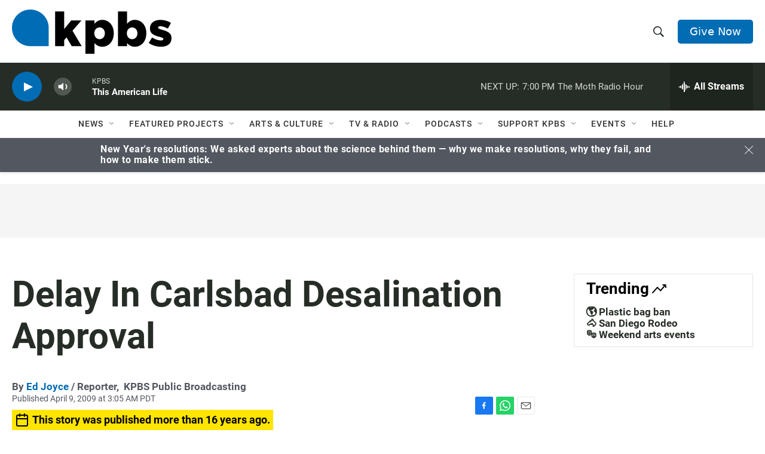

--- FILE ---
content_type: text/html; charset=utf-8
request_url: https://www.google.com/recaptcha/api2/anchor?ar=1&k=6LdRF8EbAAAAAGBCqO-5QNT28BvYzHDqkcBs-hO7&co=aHR0cHM6Ly93d3cua3Bicy5vcmc6NDQz&hl=en&v=PoyoqOPhxBO7pBk68S4YbpHZ&size=invisible&anchor-ms=20000&execute-ms=30000&cb=l20q9ch4zvpj
body_size: 48677
content:
<!DOCTYPE HTML><html dir="ltr" lang="en"><head><meta http-equiv="Content-Type" content="text/html; charset=UTF-8">
<meta http-equiv="X-UA-Compatible" content="IE=edge">
<title>reCAPTCHA</title>
<style type="text/css">
/* cyrillic-ext */
@font-face {
  font-family: 'Roboto';
  font-style: normal;
  font-weight: 400;
  font-stretch: 100%;
  src: url(//fonts.gstatic.com/s/roboto/v48/KFO7CnqEu92Fr1ME7kSn66aGLdTylUAMa3GUBHMdazTgWw.woff2) format('woff2');
  unicode-range: U+0460-052F, U+1C80-1C8A, U+20B4, U+2DE0-2DFF, U+A640-A69F, U+FE2E-FE2F;
}
/* cyrillic */
@font-face {
  font-family: 'Roboto';
  font-style: normal;
  font-weight: 400;
  font-stretch: 100%;
  src: url(//fonts.gstatic.com/s/roboto/v48/KFO7CnqEu92Fr1ME7kSn66aGLdTylUAMa3iUBHMdazTgWw.woff2) format('woff2');
  unicode-range: U+0301, U+0400-045F, U+0490-0491, U+04B0-04B1, U+2116;
}
/* greek-ext */
@font-face {
  font-family: 'Roboto';
  font-style: normal;
  font-weight: 400;
  font-stretch: 100%;
  src: url(//fonts.gstatic.com/s/roboto/v48/KFO7CnqEu92Fr1ME7kSn66aGLdTylUAMa3CUBHMdazTgWw.woff2) format('woff2');
  unicode-range: U+1F00-1FFF;
}
/* greek */
@font-face {
  font-family: 'Roboto';
  font-style: normal;
  font-weight: 400;
  font-stretch: 100%;
  src: url(//fonts.gstatic.com/s/roboto/v48/KFO7CnqEu92Fr1ME7kSn66aGLdTylUAMa3-UBHMdazTgWw.woff2) format('woff2');
  unicode-range: U+0370-0377, U+037A-037F, U+0384-038A, U+038C, U+038E-03A1, U+03A3-03FF;
}
/* math */
@font-face {
  font-family: 'Roboto';
  font-style: normal;
  font-weight: 400;
  font-stretch: 100%;
  src: url(//fonts.gstatic.com/s/roboto/v48/KFO7CnqEu92Fr1ME7kSn66aGLdTylUAMawCUBHMdazTgWw.woff2) format('woff2');
  unicode-range: U+0302-0303, U+0305, U+0307-0308, U+0310, U+0312, U+0315, U+031A, U+0326-0327, U+032C, U+032F-0330, U+0332-0333, U+0338, U+033A, U+0346, U+034D, U+0391-03A1, U+03A3-03A9, U+03B1-03C9, U+03D1, U+03D5-03D6, U+03F0-03F1, U+03F4-03F5, U+2016-2017, U+2034-2038, U+203C, U+2040, U+2043, U+2047, U+2050, U+2057, U+205F, U+2070-2071, U+2074-208E, U+2090-209C, U+20D0-20DC, U+20E1, U+20E5-20EF, U+2100-2112, U+2114-2115, U+2117-2121, U+2123-214F, U+2190, U+2192, U+2194-21AE, U+21B0-21E5, U+21F1-21F2, U+21F4-2211, U+2213-2214, U+2216-22FF, U+2308-230B, U+2310, U+2319, U+231C-2321, U+2336-237A, U+237C, U+2395, U+239B-23B7, U+23D0, U+23DC-23E1, U+2474-2475, U+25AF, U+25B3, U+25B7, U+25BD, U+25C1, U+25CA, U+25CC, U+25FB, U+266D-266F, U+27C0-27FF, U+2900-2AFF, U+2B0E-2B11, U+2B30-2B4C, U+2BFE, U+3030, U+FF5B, U+FF5D, U+1D400-1D7FF, U+1EE00-1EEFF;
}
/* symbols */
@font-face {
  font-family: 'Roboto';
  font-style: normal;
  font-weight: 400;
  font-stretch: 100%;
  src: url(//fonts.gstatic.com/s/roboto/v48/KFO7CnqEu92Fr1ME7kSn66aGLdTylUAMaxKUBHMdazTgWw.woff2) format('woff2');
  unicode-range: U+0001-000C, U+000E-001F, U+007F-009F, U+20DD-20E0, U+20E2-20E4, U+2150-218F, U+2190, U+2192, U+2194-2199, U+21AF, U+21E6-21F0, U+21F3, U+2218-2219, U+2299, U+22C4-22C6, U+2300-243F, U+2440-244A, U+2460-24FF, U+25A0-27BF, U+2800-28FF, U+2921-2922, U+2981, U+29BF, U+29EB, U+2B00-2BFF, U+4DC0-4DFF, U+FFF9-FFFB, U+10140-1018E, U+10190-1019C, U+101A0, U+101D0-101FD, U+102E0-102FB, U+10E60-10E7E, U+1D2C0-1D2D3, U+1D2E0-1D37F, U+1F000-1F0FF, U+1F100-1F1AD, U+1F1E6-1F1FF, U+1F30D-1F30F, U+1F315, U+1F31C, U+1F31E, U+1F320-1F32C, U+1F336, U+1F378, U+1F37D, U+1F382, U+1F393-1F39F, U+1F3A7-1F3A8, U+1F3AC-1F3AF, U+1F3C2, U+1F3C4-1F3C6, U+1F3CA-1F3CE, U+1F3D4-1F3E0, U+1F3ED, U+1F3F1-1F3F3, U+1F3F5-1F3F7, U+1F408, U+1F415, U+1F41F, U+1F426, U+1F43F, U+1F441-1F442, U+1F444, U+1F446-1F449, U+1F44C-1F44E, U+1F453, U+1F46A, U+1F47D, U+1F4A3, U+1F4B0, U+1F4B3, U+1F4B9, U+1F4BB, U+1F4BF, U+1F4C8-1F4CB, U+1F4D6, U+1F4DA, U+1F4DF, U+1F4E3-1F4E6, U+1F4EA-1F4ED, U+1F4F7, U+1F4F9-1F4FB, U+1F4FD-1F4FE, U+1F503, U+1F507-1F50B, U+1F50D, U+1F512-1F513, U+1F53E-1F54A, U+1F54F-1F5FA, U+1F610, U+1F650-1F67F, U+1F687, U+1F68D, U+1F691, U+1F694, U+1F698, U+1F6AD, U+1F6B2, U+1F6B9-1F6BA, U+1F6BC, U+1F6C6-1F6CF, U+1F6D3-1F6D7, U+1F6E0-1F6EA, U+1F6F0-1F6F3, U+1F6F7-1F6FC, U+1F700-1F7FF, U+1F800-1F80B, U+1F810-1F847, U+1F850-1F859, U+1F860-1F887, U+1F890-1F8AD, U+1F8B0-1F8BB, U+1F8C0-1F8C1, U+1F900-1F90B, U+1F93B, U+1F946, U+1F984, U+1F996, U+1F9E9, U+1FA00-1FA6F, U+1FA70-1FA7C, U+1FA80-1FA89, U+1FA8F-1FAC6, U+1FACE-1FADC, U+1FADF-1FAE9, U+1FAF0-1FAF8, U+1FB00-1FBFF;
}
/* vietnamese */
@font-face {
  font-family: 'Roboto';
  font-style: normal;
  font-weight: 400;
  font-stretch: 100%;
  src: url(//fonts.gstatic.com/s/roboto/v48/KFO7CnqEu92Fr1ME7kSn66aGLdTylUAMa3OUBHMdazTgWw.woff2) format('woff2');
  unicode-range: U+0102-0103, U+0110-0111, U+0128-0129, U+0168-0169, U+01A0-01A1, U+01AF-01B0, U+0300-0301, U+0303-0304, U+0308-0309, U+0323, U+0329, U+1EA0-1EF9, U+20AB;
}
/* latin-ext */
@font-face {
  font-family: 'Roboto';
  font-style: normal;
  font-weight: 400;
  font-stretch: 100%;
  src: url(//fonts.gstatic.com/s/roboto/v48/KFO7CnqEu92Fr1ME7kSn66aGLdTylUAMa3KUBHMdazTgWw.woff2) format('woff2');
  unicode-range: U+0100-02BA, U+02BD-02C5, U+02C7-02CC, U+02CE-02D7, U+02DD-02FF, U+0304, U+0308, U+0329, U+1D00-1DBF, U+1E00-1E9F, U+1EF2-1EFF, U+2020, U+20A0-20AB, U+20AD-20C0, U+2113, U+2C60-2C7F, U+A720-A7FF;
}
/* latin */
@font-face {
  font-family: 'Roboto';
  font-style: normal;
  font-weight: 400;
  font-stretch: 100%;
  src: url(//fonts.gstatic.com/s/roboto/v48/KFO7CnqEu92Fr1ME7kSn66aGLdTylUAMa3yUBHMdazQ.woff2) format('woff2');
  unicode-range: U+0000-00FF, U+0131, U+0152-0153, U+02BB-02BC, U+02C6, U+02DA, U+02DC, U+0304, U+0308, U+0329, U+2000-206F, U+20AC, U+2122, U+2191, U+2193, U+2212, U+2215, U+FEFF, U+FFFD;
}
/* cyrillic-ext */
@font-face {
  font-family: 'Roboto';
  font-style: normal;
  font-weight: 500;
  font-stretch: 100%;
  src: url(//fonts.gstatic.com/s/roboto/v48/KFO7CnqEu92Fr1ME7kSn66aGLdTylUAMa3GUBHMdazTgWw.woff2) format('woff2');
  unicode-range: U+0460-052F, U+1C80-1C8A, U+20B4, U+2DE0-2DFF, U+A640-A69F, U+FE2E-FE2F;
}
/* cyrillic */
@font-face {
  font-family: 'Roboto';
  font-style: normal;
  font-weight: 500;
  font-stretch: 100%;
  src: url(//fonts.gstatic.com/s/roboto/v48/KFO7CnqEu92Fr1ME7kSn66aGLdTylUAMa3iUBHMdazTgWw.woff2) format('woff2');
  unicode-range: U+0301, U+0400-045F, U+0490-0491, U+04B0-04B1, U+2116;
}
/* greek-ext */
@font-face {
  font-family: 'Roboto';
  font-style: normal;
  font-weight: 500;
  font-stretch: 100%;
  src: url(//fonts.gstatic.com/s/roboto/v48/KFO7CnqEu92Fr1ME7kSn66aGLdTylUAMa3CUBHMdazTgWw.woff2) format('woff2');
  unicode-range: U+1F00-1FFF;
}
/* greek */
@font-face {
  font-family: 'Roboto';
  font-style: normal;
  font-weight: 500;
  font-stretch: 100%;
  src: url(//fonts.gstatic.com/s/roboto/v48/KFO7CnqEu92Fr1ME7kSn66aGLdTylUAMa3-UBHMdazTgWw.woff2) format('woff2');
  unicode-range: U+0370-0377, U+037A-037F, U+0384-038A, U+038C, U+038E-03A1, U+03A3-03FF;
}
/* math */
@font-face {
  font-family: 'Roboto';
  font-style: normal;
  font-weight: 500;
  font-stretch: 100%;
  src: url(//fonts.gstatic.com/s/roboto/v48/KFO7CnqEu92Fr1ME7kSn66aGLdTylUAMawCUBHMdazTgWw.woff2) format('woff2');
  unicode-range: U+0302-0303, U+0305, U+0307-0308, U+0310, U+0312, U+0315, U+031A, U+0326-0327, U+032C, U+032F-0330, U+0332-0333, U+0338, U+033A, U+0346, U+034D, U+0391-03A1, U+03A3-03A9, U+03B1-03C9, U+03D1, U+03D5-03D6, U+03F0-03F1, U+03F4-03F5, U+2016-2017, U+2034-2038, U+203C, U+2040, U+2043, U+2047, U+2050, U+2057, U+205F, U+2070-2071, U+2074-208E, U+2090-209C, U+20D0-20DC, U+20E1, U+20E5-20EF, U+2100-2112, U+2114-2115, U+2117-2121, U+2123-214F, U+2190, U+2192, U+2194-21AE, U+21B0-21E5, U+21F1-21F2, U+21F4-2211, U+2213-2214, U+2216-22FF, U+2308-230B, U+2310, U+2319, U+231C-2321, U+2336-237A, U+237C, U+2395, U+239B-23B7, U+23D0, U+23DC-23E1, U+2474-2475, U+25AF, U+25B3, U+25B7, U+25BD, U+25C1, U+25CA, U+25CC, U+25FB, U+266D-266F, U+27C0-27FF, U+2900-2AFF, U+2B0E-2B11, U+2B30-2B4C, U+2BFE, U+3030, U+FF5B, U+FF5D, U+1D400-1D7FF, U+1EE00-1EEFF;
}
/* symbols */
@font-face {
  font-family: 'Roboto';
  font-style: normal;
  font-weight: 500;
  font-stretch: 100%;
  src: url(//fonts.gstatic.com/s/roboto/v48/KFO7CnqEu92Fr1ME7kSn66aGLdTylUAMaxKUBHMdazTgWw.woff2) format('woff2');
  unicode-range: U+0001-000C, U+000E-001F, U+007F-009F, U+20DD-20E0, U+20E2-20E4, U+2150-218F, U+2190, U+2192, U+2194-2199, U+21AF, U+21E6-21F0, U+21F3, U+2218-2219, U+2299, U+22C4-22C6, U+2300-243F, U+2440-244A, U+2460-24FF, U+25A0-27BF, U+2800-28FF, U+2921-2922, U+2981, U+29BF, U+29EB, U+2B00-2BFF, U+4DC0-4DFF, U+FFF9-FFFB, U+10140-1018E, U+10190-1019C, U+101A0, U+101D0-101FD, U+102E0-102FB, U+10E60-10E7E, U+1D2C0-1D2D3, U+1D2E0-1D37F, U+1F000-1F0FF, U+1F100-1F1AD, U+1F1E6-1F1FF, U+1F30D-1F30F, U+1F315, U+1F31C, U+1F31E, U+1F320-1F32C, U+1F336, U+1F378, U+1F37D, U+1F382, U+1F393-1F39F, U+1F3A7-1F3A8, U+1F3AC-1F3AF, U+1F3C2, U+1F3C4-1F3C6, U+1F3CA-1F3CE, U+1F3D4-1F3E0, U+1F3ED, U+1F3F1-1F3F3, U+1F3F5-1F3F7, U+1F408, U+1F415, U+1F41F, U+1F426, U+1F43F, U+1F441-1F442, U+1F444, U+1F446-1F449, U+1F44C-1F44E, U+1F453, U+1F46A, U+1F47D, U+1F4A3, U+1F4B0, U+1F4B3, U+1F4B9, U+1F4BB, U+1F4BF, U+1F4C8-1F4CB, U+1F4D6, U+1F4DA, U+1F4DF, U+1F4E3-1F4E6, U+1F4EA-1F4ED, U+1F4F7, U+1F4F9-1F4FB, U+1F4FD-1F4FE, U+1F503, U+1F507-1F50B, U+1F50D, U+1F512-1F513, U+1F53E-1F54A, U+1F54F-1F5FA, U+1F610, U+1F650-1F67F, U+1F687, U+1F68D, U+1F691, U+1F694, U+1F698, U+1F6AD, U+1F6B2, U+1F6B9-1F6BA, U+1F6BC, U+1F6C6-1F6CF, U+1F6D3-1F6D7, U+1F6E0-1F6EA, U+1F6F0-1F6F3, U+1F6F7-1F6FC, U+1F700-1F7FF, U+1F800-1F80B, U+1F810-1F847, U+1F850-1F859, U+1F860-1F887, U+1F890-1F8AD, U+1F8B0-1F8BB, U+1F8C0-1F8C1, U+1F900-1F90B, U+1F93B, U+1F946, U+1F984, U+1F996, U+1F9E9, U+1FA00-1FA6F, U+1FA70-1FA7C, U+1FA80-1FA89, U+1FA8F-1FAC6, U+1FACE-1FADC, U+1FADF-1FAE9, U+1FAF0-1FAF8, U+1FB00-1FBFF;
}
/* vietnamese */
@font-face {
  font-family: 'Roboto';
  font-style: normal;
  font-weight: 500;
  font-stretch: 100%;
  src: url(//fonts.gstatic.com/s/roboto/v48/KFO7CnqEu92Fr1ME7kSn66aGLdTylUAMa3OUBHMdazTgWw.woff2) format('woff2');
  unicode-range: U+0102-0103, U+0110-0111, U+0128-0129, U+0168-0169, U+01A0-01A1, U+01AF-01B0, U+0300-0301, U+0303-0304, U+0308-0309, U+0323, U+0329, U+1EA0-1EF9, U+20AB;
}
/* latin-ext */
@font-face {
  font-family: 'Roboto';
  font-style: normal;
  font-weight: 500;
  font-stretch: 100%;
  src: url(//fonts.gstatic.com/s/roboto/v48/KFO7CnqEu92Fr1ME7kSn66aGLdTylUAMa3KUBHMdazTgWw.woff2) format('woff2');
  unicode-range: U+0100-02BA, U+02BD-02C5, U+02C7-02CC, U+02CE-02D7, U+02DD-02FF, U+0304, U+0308, U+0329, U+1D00-1DBF, U+1E00-1E9F, U+1EF2-1EFF, U+2020, U+20A0-20AB, U+20AD-20C0, U+2113, U+2C60-2C7F, U+A720-A7FF;
}
/* latin */
@font-face {
  font-family: 'Roboto';
  font-style: normal;
  font-weight: 500;
  font-stretch: 100%;
  src: url(//fonts.gstatic.com/s/roboto/v48/KFO7CnqEu92Fr1ME7kSn66aGLdTylUAMa3yUBHMdazQ.woff2) format('woff2');
  unicode-range: U+0000-00FF, U+0131, U+0152-0153, U+02BB-02BC, U+02C6, U+02DA, U+02DC, U+0304, U+0308, U+0329, U+2000-206F, U+20AC, U+2122, U+2191, U+2193, U+2212, U+2215, U+FEFF, U+FFFD;
}
/* cyrillic-ext */
@font-face {
  font-family: 'Roboto';
  font-style: normal;
  font-weight: 900;
  font-stretch: 100%;
  src: url(//fonts.gstatic.com/s/roboto/v48/KFO7CnqEu92Fr1ME7kSn66aGLdTylUAMa3GUBHMdazTgWw.woff2) format('woff2');
  unicode-range: U+0460-052F, U+1C80-1C8A, U+20B4, U+2DE0-2DFF, U+A640-A69F, U+FE2E-FE2F;
}
/* cyrillic */
@font-face {
  font-family: 'Roboto';
  font-style: normal;
  font-weight: 900;
  font-stretch: 100%;
  src: url(//fonts.gstatic.com/s/roboto/v48/KFO7CnqEu92Fr1ME7kSn66aGLdTylUAMa3iUBHMdazTgWw.woff2) format('woff2');
  unicode-range: U+0301, U+0400-045F, U+0490-0491, U+04B0-04B1, U+2116;
}
/* greek-ext */
@font-face {
  font-family: 'Roboto';
  font-style: normal;
  font-weight: 900;
  font-stretch: 100%;
  src: url(//fonts.gstatic.com/s/roboto/v48/KFO7CnqEu92Fr1ME7kSn66aGLdTylUAMa3CUBHMdazTgWw.woff2) format('woff2');
  unicode-range: U+1F00-1FFF;
}
/* greek */
@font-face {
  font-family: 'Roboto';
  font-style: normal;
  font-weight: 900;
  font-stretch: 100%;
  src: url(//fonts.gstatic.com/s/roboto/v48/KFO7CnqEu92Fr1ME7kSn66aGLdTylUAMa3-UBHMdazTgWw.woff2) format('woff2');
  unicode-range: U+0370-0377, U+037A-037F, U+0384-038A, U+038C, U+038E-03A1, U+03A3-03FF;
}
/* math */
@font-face {
  font-family: 'Roboto';
  font-style: normal;
  font-weight: 900;
  font-stretch: 100%;
  src: url(//fonts.gstatic.com/s/roboto/v48/KFO7CnqEu92Fr1ME7kSn66aGLdTylUAMawCUBHMdazTgWw.woff2) format('woff2');
  unicode-range: U+0302-0303, U+0305, U+0307-0308, U+0310, U+0312, U+0315, U+031A, U+0326-0327, U+032C, U+032F-0330, U+0332-0333, U+0338, U+033A, U+0346, U+034D, U+0391-03A1, U+03A3-03A9, U+03B1-03C9, U+03D1, U+03D5-03D6, U+03F0-03F1, U+03F4-03F5, U+2016-2017, U+2034-2038, U+203C, U+2040, U+2043, U+2047, U+2050, U+2057, U+205F, U+2070-2071, U+2074-208E, U+2090-209C, U+20D0-20DC, U+20E1, U+20E5-20EF, U+2100-2112, U+2114-2115, U+2117-2121, U+2123-214F, U+2190, U+2192, U+2194-21AE, U+21B0-21E5, U+21F1-21F2, U+21F4-2211, U+2213-2214, U+2216-22FF, U+2308-230B, U+2310, U+2319, U+231C-2321, U+2336-237A, U+237C, U+2395, U+239B-23B7, U+23D0, U+23DC-23E1, U+2474-2475, U+25AF, U+25B3, U+25B7, U+25BD, U+25C1, U+25CA, U+25CC, U+25FB, U+266D-266F, U+27C0-27FF, U+2900-2AFF, U+2B0E-2B11, U+2B30-2B4C, U+2BFE, U+3030, U+FF5B, U+FF5D, U+1D400-1D7FF, U+1EE00-1EEFF;
}
/* symbols */
@font-face {
  font-family: 'Roboto';
  font-style: normal;
  font-weight: 900;
  font-stretch: 100%;
  src: url(//fonts.gstatic.com/s/roboto/v48/KFO7CnqEu92Fr1ME7kSn66aGLdTylUAMaxKUBHMdazTgWw.woff2) format('woff2');
  unicode-range: U+0001-000C, U+000E-001F, U+007F-009F, U+20DD-20E0, U+20E2-20E4, U+2150-218F, U+2190, U+2192, U+2194-2199, U+21AF, U+21E6-21F0, U+21F3, U+2218-2219, U+2299, U+22C4-22C6, U+2300-243F, U+2440-244A, U+2460-24FF, U+25A0-27BF, U+2800-28FF, U+2921-2922, U+2981, U+29BF, U+29EB, U+2B00-2BFF, U+4DC0-4DFF, U+FFF9-FFFB, U+10140-1018E, U+10190-1019C, U+101A0, U+101D0-101FD, U+102E0-102FB, U+10E60-10E7E, U+1D2C0-1D2D3, U+1D2E0-1D37F, U+1F000-1F0FF, U+1F100-1F1AD, U+1F1E6-1F1FF, U+1F30D-1F30F, U+1F315, U+1F31C, U+1F31E, U+1F320-1F32C, U+1F336, U+1F378, U+1F37D, U+1F382, U+1F393-1F39F, U+1F3A7-1F3A8, U+1F3AC-1F3AF, U+1F3C2, U+1F3C4-1F3C6, U+1F3CA-1F3CE, U+1F3D4-1F3E0, U+1F3ED, U+1F3F1-1F3F3, U+1F3F5-1F3F7, U+1F408, U+1F415, U+1F41F, U+1F426, U+1F43F, U+1F441-1F442, U+1F444, U+1F446-1F449, U+1F44C-1F44E, U+1F453, U+1F46A, U+1F47D, U+1F4A3, U+1F4B0, U+1F4B3, U+1F4B9, U+1F4BB, U+1F4BF, U+1F4C8-1F4CB, U+1F4D6, U+1F4DA, U+1F4DF, U+1F4E3-1F4E6, U+1F4EA-1F4ED, U+1F4F7, U+1F4F9-1F4FB, U+1F4FD-1F4FE, U+1F503, U+1F507-1F50B, U+1F50D, U+1F512-1F513, U+1F53E-1F54A, U+1F54F-1F5FA, U+1F610, U+1F650-1F67F, U+1F687, U+1F68D, U+1F691, U+1F694, U+1F698, U+1F6AD, U+1F6B2, U+1F6B9-1F6BA, U+1F6BC, U+1F6C6-1F6CF, U+1F6D3-1F6D7, U+1F6E0-1F6EA, U+1F6F0-1F6F3, U+1F6F7-1F6FC, U+1F700-1F7FF, U+1F800-1F80B, U+1F810-1F847, U+1F850-1F859, U+1F860-1F887, U+1F890-1F8AD, U+1F8B0-1F8BB, U+1F8C0-1F8C1, U+1F900-1F90B, U+1F93B, U+1F946, U+1F984, U+1F996, U+1F9E9, U+1FA00-1FA6F, U+1FA70-1FA7C, U+1FA80-1FA89, U+1FA8F-1FAC6, U+1FACE-1FADC, U+1FADF-1FAE9, U+1FAF0-1FAF8, U+1FB00-1FBFF;
}
/* vietnamese */
@font-face {
  font-family: 'Roboto';
  font-style: normal;
  font-weight: 900;
  font-stretch: 100%;
  src: url(//fonts.gstatic.com/s/roboto/v48/KFO7CnqEu92Fr1ME7kSn66aGLdTylUAMa3OUBHMdazTgWw.woff2) format('woff2');
  unicode-range: U+0102-0103, U+0110-0111, U+0128-0129, U+0168-0169, U+01A0-01A1, U+01AF-01B0, U+0300-0301, U+0303-0304, U+0308-0309, U+0323, U+0329, U+1EA0-1EF9, U+20AB;
}
/* latin-ext */
@font-face {
  font-family: 'Roboto';
  font-style: normal;
  font-weight: 900;
  font-stretch: 100%;
  src: url(//fonts.gstatic.com/s/roboto/v48/KFO7CnqEu92Fr1ME7kSn66aGLdTylUAMa3KUBHMdazTgWw.woff2) format('woff2');
  unicode-range: U+0100-02BA, U+02BD-02C5, U+02C7-02CC, U+02CE-02D7, U+02DD-02FF, U+0304, U+0308, U+0329, U+1D00-1DBF, U+1E00-1E9F, U+1EF2-1EFF, U+2020, U+20A0-20AB, U+20AD-20C0, U+2113, U+2C60-2C7F, U+A720-A7FF;
}
/* latin */
@font-face {
  font-family: 'Roboto';
  font-style: normal;
  font-weight: 900;
  font-stretch: 100%;
  src: url(//fonts.gstatic.com/s/roboto/v48/KFO7CnqEu92Fr1ME7kSn66aGLdTylUAMa3yUBHMdazQ.woff2) format('woff2');
  unicode-range: U+0000-00FF, U+0131, U+0152-0153, U+02BB-02BC, U+02C6, U+02DA, U+02DC, U+0304, U+0308, U+0329, U+2000-206F, U+20AC, U+2122, U+2191, U+2193, U+2212, U+2215, U+FEFF, U+FFFD;
}

</style>
<link rel="stylesheet" type="text/css" href="https://www.gstatic.com/recaptcha/releases/PoyoqOPhxBO7pBk68S4YbpHZ/styles__ltr.css">
<script nonce="YFYzstW__6OxMOC6Cs3erg" type="text/javascript">window['__recaptcha_api'] = 'https://www.google.com/recaptcha/api2/';</script>
<script type="text/javascript" src="https://www.gstatic.com/recaptcha/releases/PoyoqOPhxBO7pBk68S4YbpHZ/recaptcha__en.js" nonce="YFYzstW__6OxMOC6Cs3erg">
      
    </script></head>
<body><div id="rc-anchor-alert" class="rc-anchor-alert"></div>
<input type="hidden" id="recaptcha-token" value="[base64]">
<script type="text/javascript" nonce="YFYzstW__6OxMOC6Cs3erg">
      recaptcha.anchor.Main.init("[\x22ainput\x22,[\x22bgdata\x22,\x22\x22,\[base64]/[base64]/bmV3IFpbdF0obVswXSk6Sz09Mj9uZXcgWlt0XShtWzBdLG1bMV0pOks9PTM/bmV3IFpbdF0obVswXSxtWzFdLG1bMl0pOks9PTQ/[base64]/[base64]/[base64]/[base64]/[base64]/[base64]/[base64]/[base64]/[base64]/[base64]/[base64]/[base64]/[base64]/[base64]\\u003d\\u003d\x22,\[base64]\\u003d\\u003d\x22,\x22ScK6N8KQw65eM2ULw6bCol/[base64]/[base64]/CglgUM2IJwoZ0TsKpbMOoKnJkVsO+KSnDgm3CrwYQAgB4f8OSw7LCkEl2w6gAPlckwoRDfE/CgRvCh8OAZWVEZsOoA8Ofwo0BwqjCp8KgQG55w4zCs1Juwo0yNsOFeDYudgYfX8Kww4vDpsOpwprCmsOvw5lFwpR7YAXDtMKRe1XCnxdRwqFreMKpwqjCn8Kmw6bDkMO8w70WwosPw7zDhsKFJ8KewrLDq1xucHDCjsOww5psw5kewoQAwr/[base64]/UhY8GsOMSMO4JHkCT8KMw7bCvMO6wovCmcKVZTXDrsK7wpTCqBoDw7p/wqzDlBXDqmrDlcOmw7PCtkYPV2xPwpteCgzDrk/CnHduH1J1HsKWWMK7wofCsGMmPzTCm8K0w4jDpgLDpMKXw7zCpwRKw65HZMOGMgFOYsOjYMOiw6/CgzXCplwtKXXCl8KwMHtXcWF8w4HDicOPDsOAw7Q8w58FJmNncMK9fMKww6LDg8K9LcKFwo4+wrDDtyDDj8Oqw5jDj04Lw7cRw5jDtMK8EmwTF8OJGsK+f8O9woFmw78XEznDkHwwTsKlwrALwoDDpw3CjRLDuRLClsOLwofCo8OueR8JYcOTw6DDlsODw4/Cq8OaLnzCnmrDpcOvdsKnw6VhwrHCkMOBwp5Qw6RpZz0pw43CjMOeBsOiw51Iwr/[base64]/fsOUY0rDigpVw63ChkVOw4PCsTvCvwIrwowbw7TDtcOdwrXCuCYMUMO+ecK7ZR9rXmrDok7CocKjwrfDkR9OwovDrsKcDcKlB8KWZcKhwpzCqVvDvMO4w6xUw4dGwrnClCXCoSMLG8OFw5HChMKiwpU+dcOhwoPCmcOTClHDsRbDkHPDqWc5QH/[base64]/CtMOPwpNFVmdkwrLDjS7CmMK+wp3Co8K5FMKBwrfCvBtnw5jCoVYawobCtHQLw7IhwrnDliI9wrEWwp7DksO5VmLDr1zCnnLCsRMjwqHDp0XDnEfDmxjCl8Ouw6nCgQVOLcOGwpHDhRBtwqvDgxPCiS3DrMK+QcKEeHfCtcODw7HDtVnDiRwxwrh/[base64]/CiMOVLcOew7vDisK7Z8OqGhbDkHTDtFPCrzfDtsK8wq7ClcKIw6PCsH9wISx2ZsK4w4zDt1dMwoQTbgHDkGbDv8KjwqPCpiTDuWLDqsKgw5/DlMKpw4HDqw4AacOKY8KaPxrDuyvDrEbDiMOuexjCmClywohSw7XCicK3J3NQwogvw4PCoEzDvFPDghbDrsONTSDChksIFm4Fw45cw7zCrcOnWhBww70UQn4fTlY6ND3DjcKEwr/Dm0HDgXNmC01JwpPDpUPDoSLCqcKdP3XDmcKFSRnCqMKyJhMuKw5aL1hGPHHDkT1zwrFpwpInO8OKZMK1wq/DmhdKHsO6SknCoMKMwrXCtMONwq7DjsOxw77DlQ7Dn8K2HsKlwoRywpTCuTzDnnfDtXArw71zY8OQPlfDpsKAw4hFecKlMH/[base64]/[base64]/[base64]/[base64]/wrN5wrjCjgdidsO7wp4PwoLCmcKUEwXDp8Oxwp9yBXrCuiF3wo7DsV/[base64]/ChVVjUxx3w6oPVCrCuMKLwo1XwqsHwr/DgMKww6VvwotNwpzDscKtw7HCqFPDtsKkago1AVozwq1fwqZjW8Omw4zDt3ECEznDnsKGwphCwq0tacKrwr9jZWvCmg1PwrAQwpHCmXDDmyQ2w4vDqnbCmw/ChsOew7YoOAYewq1wNsKlZMOew4bConvClxXCuBrDlsO+w7fDnsKHeMOyEsO6w4dxwo42ECVPZcObScOpwqQSZAxTMVEDRcKVKCc+CVHDu8Kvw4d9wpgiJj/DmsOoQsO6McKhw7TDi8KSPytqwrfCtgpSwrNGDMKHS8KTwoDCoiHCiMOrcsK8wqRFVVzDvsOGw6J5w6IZw6DChMOsTMK2Mg5RWcKow7rCtMOiwrAtd8OXw5bDj8KpX25caMKxw7gmwr4nb8O2w5UYwpIIdMOiw7grwotPDMOpwqEcwpnDkDLDr1TCmsKJw7c/wpTDmj/DiHJPQcKow59fwprChsKYw7PCr0HDi8Krw496bBfCsMObw5zCq1HDjcOqwonCmCzChsKXJ8OMfUdrEnPDnTDCicK3TcKZJMKmaERBbD4/w4IWw6jDtsOWKcOJUMOdw6JyAgdfwoEBJwXDqEpSel/[base64]/woPDuG8HKinDpMKFw73Cn8OuOy9OPzVqT8KTwpLDtMO4w5nCk0zDtDTDisKAw7TDjVZ0H8KXa8OiM1pRScOwwqE/wpsmYFzDl8O7YGZ6K8Ohwr7CsVxDwqh2BlETW2jCkH/CgMKDw6LDqsOrOCPDl8Kqw4DDpsK/Mg9qHELDscOhYUPCsCM6wqRTw4B0O1LDssOsw65RKW1IIMKFw5xJX8K4wpwqFmhcXjfChER3Q8ORwpo8wq7CjyfDu8OEw4RdZMKeTUBRFlYcwoXDo8OsWMK0w6/[base64]/[base64]/Dm2bDpMK6NsK/El3ClcKqZ8KLwpTCqCfCq8OIY8OnTn3CjTDDqsOUCDTCgWHDk8KHVMKvD3QhfH5nJXrCgsOWwog3wo1aYy0+w4DDnMKfw6LDp8OtwoHCsnZ+P8KQI1rDhwQewpjCusOeQsObwqHDmijDi8KDwoxGHMO/woPDr8Ogawgib8KAw7nCmCEOQkFkw5TDj8Kew5UOQjPCrcK3w6zDqMKpwqPDnjICw71Dw7PDk0/DucOnfy1MJWEow4RHf8K5w5p6Y3nDnMKTwp/DmH0kG8K0JcKPw6Y/[base64]/wo/Crk9Nw7nCrRd3w5rDv2bCmVk/wrJdYcKVacKAwqUkPjPCiygZF8KLGHXCgsKMw7xmwpBdw6kBworDisKfw4bCnl7DuGpBG8O8EnlVY2HDvmZMw7rChAnDsMOBHgMXwokEIQV0w5zCjMOODlXClFcNCsO3JsK/PcKzdMOawpxyw7/CjCwJGEfDnGHDkFfChX9UecKqw59dF8OeY2NRwrrCusKzNX8WecO7JsOewr/CijzClF0ON2R7w4PCm03CpU3DgmxSWxhIw7PClk7DsMO/w4ssw5ZOXHhywqwzEGdQK8OOw5UJw5Qfw7UEwqXDrMKJw43DtRvDuwDDo8KIcGFcQHjCq8OZwp3CrQrDnwBLdgbDrsOtS8OUw4N4XMKiwqXDoMKmCMKReMKdwpIrw4Zew59twqrCo2XCpkkybMOQw4U8w5wzM1hnw5Ihw6/DhMKsw6/DkW9nZ8OGw6XDs25BwrrCp8O3c8OzFWHCqw3Dvz3CpcKxVxzCpcOUScKCw5l/[base64]/[base64]/Dk8KlaCzCi8OJZcKiwqjDoCXDqMKRQMKfSlF/Thc6L8KtwrXCumvCi8OzIMOYw4DCrDTDjcKJwpMewr8Lw7YQIMKLBzLDmcKcw77Cj8ODw7Ecw6gDBBzCrk4iR8OJw6XDq2zDnsONaMOycsKqw4R4w6PDhzzDnlgcaMKRWcKBK0h/[base64]/YMKRw5bDscKCbsOtLm9aYATCshE/w7Z5wo7Dk27CuxDDqMOywofDuwfDt8KPchXDqgsdwo8qKMOACmrDvBjChHFHQMOQCz3Cnk9uw5fCjSIew57DpSHCr0xEwq50XCMlwrM0wqVKRgnDiFVpYsKZw7MTwrHCocKALMOhRcKpw4/Dl8OKcmJyw6rDr8KJw5Z3w6zDsSDCmcO2wokZwopCw5HCscOewqw5ERTCtjl4woExw7vCqsODwocRJihFwotyw7rDvAnCs8K+w4onwqBWwokfdcKPwpnCmXxXwq5iFGIJw4bDiVrCiQ13w68Rw6/Cn0DCjB/[base64]/DmVTDl8KlwplUwqItwojCoV4oF1IPw6htUzbCoxw6ZS/CvD3Ch0JwATgrCkLCusOjecOgdsO5w4vCvT7Dh8KqQMOEw6QWfcOQaGrClsKKE15nNMOlDHjDpcO/VhnCisK+w5LDiMOeA8KHEMKEfUNIMTfDi8KNFQfCnMK9w43Cm8OqfT3CuEM/[base64]/[base64]/Cv13DtcOLw4waw5jCgDHCksKvEEzCvMODRcK1EHvDnUbDtEF7woRAw79zwqjCv27DusKdXlzClMOnDUzDugvDiEM8w5jDpwEhwok0w67CkWYYwrMJUcKBD8Kkwr/[base64]/[base64]/CtMOrKcKBBsKmwrUbwqZIL0x7MnXDjMOHEy3DrcORwpHDlcOlBxYMFsO5wqQgwrbCpB0ERlkQwrE4w55del9VaMKiw7pSRWLConnCvyg1wpPDj8Oow4c0w7XCgCJNw4DChcKZY8KtTEsxQXM2w7LDuzXDpXRkcxfDvsOlQcKxw7Yqw6JGPMKQwprCiwPDhzF/w40rQcO6X8K2wpzCuWpGw7Y/ZVfDmcKiw4/ChnPDmsOCw7tkw5cWSFnCsE18UXfCmy7Co8OLP8KIJcKSwpLCocKjw4BbKsKGwr5WYg7DhMKmIUnCgAJCIWbDo8ODw6/DiMKPwqVxwqDCn8KNwqlkw6oOw51Ew6/DqTpXw6Rvwoglw61AecKVfsOSccOlw6xgPMOiwpEhDcOqw7sPwoVGwpUYw5zCusOsL8O6w4rCrRQewo5Nw4UVYi1hw7rDscKtwqPDojfCjMO3H8K2w5Q/JcO9wqF8GUzCm8ODwqDCjgvCh8KAGsKfw57DvWjCsMKrw6YTwoXDiyNaQBQjX8Orwoc5w5HCn8KQdsOnworCgcKwwpvDrsKWIzwEL8KJOcKHa0IiMVjCig9xwp8xfUnDk8K6McOOV8Kjwpsawq/CmhADw4PCkcKcPMO4JibDkcKgwqFUWCfCt8KAbkJ4wpoIWcOnw5M6w5HColzCoVfCjD/DrcK1NMKbwrPCswTDrsK8w6/DkBBnasKAYsKrw6/Dp2fDj8K/X8Knw5PCrsKRAlcCwrDDkVPCrxLDii46fsONdXstAsK1w4HClcKQW0HCuizDuzHCpsO6w4EpwqQ8XcKBw5bDusO6wqwWw4QyK8OzBH58wqcRfGrDqcO2dMK4w4HDi05SL1jDiQXDnMKpw5/Cv8O5wpnDtzZ9w6LDpGzCssOAwqg6wp3CqSZqWsKeEsKzw6zCm8OhLj3DrEpWw4bClcOHwrNjw67Dp1vDqsKkeAcaHA8vUBMUWcK0w7DCilhySsO9w4UWKsOeaFTCgcOlwp/CjMOlwq9IETgOJ0wdaQpCasOow7wwKgbDk8O8BMO1w7lJR2jDlQXCt2bCgsKjwqzDmld9dHAawp1BCTDClytmwpgsO8K2w7bDvFrCuMKgw7Zjw6bDqsKMZsKGSXPCoMOCw4/DvcOSWsO8w73Cv8KbwoArwoAbw6hpwqvCusKLw6cRw5DCqsK1w5jCtzRdA8OldsOwbUTDskxVw6zCjntyw6jDh21MwrIAw7zCsRrCuX9wVMOJwq9+JcKrG8KzL8ORw6oBw5nCsQ/ChMO/FQ4aGjTCi2vCgz1kwoZVZcOIS0lVY8KvwrfCqUZ0wrl0wrXCvBxAw5zDkXMQOD/Dh8OKwowWdsO0w6TCrcOjwphQJVXDh309ImhHJcO0KUpmcgfCtcKFamArYFUUw4LCq8Ktw5rCoMOfPiRKBMKlwrofwrU2w6/DrsKkBTbDujp1QcOYVT3CjMKlJxbDvMO2J8Kyw6dhwpPDmxbDv2zClwPCrlfCtm/[base64]/Dv8K2MELDscK0D0FaA8KJNQ/Dg1/DlcK3ITzCtxsMI8KpwrDCiMKWfMOjw5HClDkQwp92w6s0GyHCi8K6CMO0wo4OJVQ6bGggOcOeHiYdD33DhRd/JD5HwpnCrS3ChMK8w6jDvMONwo0aKgXDlcKEw7E7GSTDlMO/ATVOwq1bX2xiacOxw57Dk8OUw68Rw7VwHADClQN3PMKswrBRIcKDwqcHwox0M8Kjw6oiTgdlw6NIUMKPw7I8wp/CisKODlDCtMK2GTxhwr80w69nYDXDtsO/LVPDqygJCj4SZBAuwqBHaB3DvDjDmcKvLShJLMKZPsKCwqdXagjCilPCtHIXw48xSjjDvcOzwpzCpBTDlcOTc8OGw4Y+CBVjNR/DugdFwqPDpMOIWDLDnMKeGjJUBcKFw7HDhsKqw5zCrDDCjcOnbX/ChMKiw6Q0wr/CnR/CvMO8KcOfw6QTCUhBwqTCtRZObT3DqUZlEQdLw5paw63DocOiwrZWDgtgPysEw4jDoF/CoHgyA8KRC3XDvsO2dyrDpxnDr8KBcxl8c8Krw5/[base64]/CscOqwqAQw4TCi8KTY0PDv8K7WxvCqX7DhjfCuQJKw6Jww47CrhApw6bCpgFEGwnCo2w8REXDuDMKw4zCjsO5O8O9wojCu8K7EcKuDMKvw6Zdw6NNwrDCoADCq1Y0wq7CvFRnwq7DrXXDmMOCF8KgOElERsOGGDdbw53ChsOiwr5WR8K9BWrClhDCjRLCuMK/[base64]/[base64]/DrMOgQcOfwrTDj3TDoDIiw6AvSMK3wrHCtlRRRcKcwoNpFcOvw4xWw7XDjsOaFCLClMK/Rl7DtDcXw6sRa8KVV8O9NMKuwow/wojCsCNOw58fw687w7Ufwql7Q8KUG1wIwqFmw7lHKS7CkMOPw4/CmUktw6BPWMOUw7/Dp8KLfh92w6rChHvClGbDgsKXeTgywrTCo3Iww6TCrEF7Y0jDv8O1w5oXwpnCq8O/woFjwqgmGMKTw7rCj0nDnsOSwrzCo8ORwplAw40AKxLDhxpjwq5xw6dABx/CqSk+AMOdZj8ZdR3DucKlwrXDo3/CnsKFw7VXR8O3OsKhw5VKw43DhsOZasKjw4g6w7U0w65GfErDqA5EwrAywow5w6rDmMO2JMK8wpzDiy95w688RMOZQ1vCkxBGw744OUVvw7fClnZ6ZcKNRsO/[base64]/Cq8O0wqcww7HCrGXDicO0woN/EkLCrcKYYG3DsmgxdR7Ci8O0K8KPGcOIw71ALsK8w7R3Q2VZJD/[base64]/[base64]/CtsOfwpPDgsODEMKHXMO8wpNhBsOyWcKNe2HClsKaw4nCuDLDtMK2wqoQw7vCgcK2wojDtV4owrTDn8OlJMOcAsOfBcOBEMKlw6MKwpHDm8KdwpzDvsO+w5jCnsOgS8KXwpcBwpIpRcKIw4F+w5/DjhwDHHErw5IAw7tUIFpvecOZw4XClsKJw5zDmjXChRFnIcOEQsKBa8Oswq3Dm8OVTzfCoDBVICTCocOBMcO3f1EGeMKvPlfDksKDBsK+wrrCtcOJNcKBwrPCuWrDlQjCsUTCusKNw5rDssK9G0szBGhiHk/DhsO+wr/Cv8KRwpfDtMONWcKsFixcDEA0wrQFI8OfIizDrcKAwqV1w7/ChUMXwozDtMKBw4jCsXjDl8Otw77CssO4w6NSw5R7PsOdw43CicKZY8OyL8ORwrTCo8OyC1DCpW7Dh0bCvsOTw5Z9CkxbAMOqwocuL8KHwrrDqcOHeBLDmsOWXcOJwpnCtcKdV8K/[base64]/Djk7Ct2gtO8O5wo0maFYPGWHCocO/ASnDjMOOwoIDesKDwrbDv8KOEcOoT8OMwpPDpcKFw43CmhJxw5PCrMKnfMK6ccKud8KCIkHCszbDtMO2MMKSBxZaw514wr7DuxXDtn0yLsKOOljChnohwqwdDWbDm3rDtHPCgHHDrsOJw7XDnsOiwpXCqj/[base64]/Co8O/X1zCg8Kbw47CkGXDg0/DgMO4wr1TesOBVsKvwoTCmQrCvkt8woHDgsOMVMO3wobCo8OGw5B1R8Oqw4jDoMKWCsKNwplJSsKRShvDkcKKw6DChh8+w4fDqcKrSFnDqz/Dn8Kpw4Vkw6gNHMKtw55SVMOzURXCp8K9OBPCrCzDp19QKsOqTFXDkXjCtSnDj1fChHbCkUYgUMKRYsKXwoHCgsKFwo3Dn0HDonLCpULCtsKUw54NHjjDhx7ChD/[base64]/DlMKtZMKQwp/[base64]/DlMK8fMOWOcOnwrzCqcK4w5rCt8Ksw7LCj8KRwr9GYwoswqrDllzCqwFJcsKVIsK/wpnDiMOVw4k2wpTDhMKow7E+ZndmDi5pwp9Dw7bDm8OHZMKVHA/Cm8K2wpjDh8KbPcO7R8KcFcKsf8KSQiDDlj3Cj13DuFLCmsODFRLDk23DkcK/w6kTwo3DjR1Uw7LCs8OjN8OYZld2D1Uxw4A4fcKbwpTCkWBNNMOTwq0Qw7AsTXnCt0QYemI4LRjCqXp5fz/DnjXDllpFwp7CjkJXw63CnMK8eHpNwoHCgsK3w7pOw6x6w712VMOxw7jCqSrCmXjComdLw4/[base64]/[base64]/Cs2oQBMO0MMKAwqrCmmzCrGXDqnPCjjrCvgVDI8KVHlp+OigwwrVDesKPw4gmSMK6WxUlUU3DgAHCucKNLgbCqTceOcKVNG/DqMOwBmjDqcOREcOBKR1+w6nDpsOPdDDCusOtc2jDv34WwrxhwqVrwr8kwo4qwpIlOG3DvHPDv8OKBiBLEjXCksKNwpoWH1zCtcOUSgLChjbDgcOODMK9LcKaN8OJw7UUw7/DvXzCrD/Dth58w5HCpcKiWz9iw4RDZsOmYsO3w5FRN8OtP2drTn5NwpIeJATCiwjCpcOpcxPDrsO8wprDpsKGAhUzwovCsMO/w5LCrlTChgARYCwzfsKpAsOyLMOleMK0wqwcwqPCs8O0D8K8ZiHDoihHwpILV8K4wqjDpcKMw4sMwrFEAl7CkWHDhgLDgHLCky91wpwvLR00dFlhw4wJdsK9wo3Dpm3CtsOuSkrDmCbCqy/[base64]/wrNCW03DlTbCqjXCu8Okw5HChlIIdsKhwqzDnHhlHhrCniMIwrhmBsKMZV5TYH3Dr2tmw4pAwpfDsVLDmlFWwoVSMzXCuXzCjMOawoFbaiDDl8KSwrPChsOPw5AhX8OZfjfDpsOpFwZ+w5AcUF1OQ8OEEMKgA37CkBZiWCnCnm9Vw5N0I2XCnMObJcO/wr3DqW7CkMOIw7zChcKqHT0ewrjCgcKqwrt/w6JHCMKLS8Oqb8O+w5ZzwqLDpFnCn8KzA1DCmUzCocKPQCPDm8OLb8Kpw5LDo8OAwpUuw6VwcHHDn8ODBjocwrDCjwrDtHDChk4tMQhTw7HDklk4aUzChFDCisOmLy5ww4pZFywYTMKFR8OyOQTCiUXDqsKrw6ohwrlKVHJfw44Hw4/CgivCsmc6PcOENH4+woRzbsKcK8K5w6rCtAZDwr1Tw4zCn2PCulfDhcOfHVjDkCfCj3dgw6UxfhnDjcKTwogvGMOQwqPDj3fCsXPCoyZqQcO5UMOnf8OjXiMhLyBTwrEEwr/DsxADG8OJwpfDgMKjwpgOeMOlG8Kuw5Y0w789JsKHwo/[base64]/BFDClA/CukrCicOcw7c3SsOxUXs0wo8dAcONQwEHw4bCpcKfw6nChMKLw6sOQ8OCwo7DjwTDiMOeXsOqARrCvMOKamDCqcKAw75/wpDCmsKMwpcMNjjCmsKIUxoPw5DCiQp/w4TDkgViXGoqw6d4wp5tbMOQK3nCgVHDq8OfwrXClhobwr7Dv8OQw7bChsOSWMOHd1TDjsKKwrrClcO8w5hpwpnDnjwobRJDw4zCvMOhKRclS8K/[base64]/Ds8KHfTwwwqHCmCQPOWYrw53DsMOQwovCqR5INn3DhBrDkcK9IMKAG01Ow67DqMOlA8KRwpA7w7dgw73Cl3DCm0kmEg/DtcKBfcKCw74xw57DhHvCmXcKw4LCmlvCu8OQFX0UGypme0fCnX9Ww63Dkm/Cq8K9wqnDlDnDssOASMKww5rCmcOrMsO1AR3DtXcff8OFH2fDi8OtFMKKHsK4w5nDnMKqwpwVwqrCpWTCmz5VRHtkUVfDlGHDjcOxXcOow4PCqcK5wqfCqMO+wp15eXMbMjYAal5SRcO0woHDmg/[base64]/DvHPDlRkhw7wQFjBIw7JewqPDo0nDsiI7DnhEw7jDp8Kvw7wgwpogEMKlwqEEwrPCksO0w77DgxfDgMOdw7PCpFYVGT/CtcOvw5hzccOTw4xBw7bDuwhtw65Pb0pvEMOrwqxWw4rCn8KUw5MkU8K2PMOxZ8KNYVdNw5NUw6PCtMOtwq7Cn0PCp0R/PGAvw6HClBERw4FsA8KdwrdvT8OUFyRaYW0OXMKkwqLCtxgPAMK9wrp8WMOyUMKbwqjDs14iw7fCksK/wpRIw70zW8KNwrDCvAjCj8K1w4jDlMOOcMK3fA/DgSHCrjzDp8KFwrLDqcOdw6hTwoMaw7DDtULClMKhwrPCo3LDoMK6YW5hwoYbw6hAe8KRwr4/[base64]/[base64]/CiT4sLcOtw6vDshMywrHDiTfCvMOJDsKfFF9+QsKEwr8LwqNFa8O1AsKyMzDCr8KkRWptwrDCgWZPdsKCwqvCtcOfw7TCs8Kyw5pSwoMLwqZ1wrpaw6LCmgddw6hVbw7Ck8ORKcKrw4huwojDvgJdw4ARwqPCqAfDqDbDncOew4l0EMK4ZMK/BVXCssKcbMOtw6ZVw5bCnSlAwo5XAFfDmD1qw6I1LwNyRkPCkcKqwqHDo8OuYS9cwr7ClWonR8O3Pk4Hw6spw5bCiWrCvmrDl27ChMKnwpsMw79ywoXCrsOmGsOdZjjDoMK9wrA3wp9Qw6FmwrhWw4Iaw4NPw7Qocn4CwqN7Ay8JACrCr0Vow7nCjMKTwr/CmsKGFsOLbsOJw6xIwrU6XkLCshVIGHUHwpHDnQsSw6zDkcKQw70xRjhYwpHCq8OgV3HChcK8FMK3Kj3DgWgKAG7DjcOvckZwe8KQC27Do8O1D8KOfS7DsWgLw7fDqsOlGcO9wqnDigvDrcK0Y2HCtWQFw5J/wo9MwqVZaMOCHXkkUzYvw6UBKhfDpsKQWcOcwpbDksKpwpJJGi3DjEHDol9bfyjDo8OcHMKqwrMafMKbH8K0X8K2wrMccyc5ejfDl8Kaw6kewqjCnsKMwqAwwrdbw6YUBcKXw6MGRsK3w4ZjL1fDnyFABjzCvXfCtCQbwqzDixDDtsOJw4/[base64]/w6Yfw4fDqcO1HcKiU1/CpAbCtXXDrWTDs8Onw4fDgcKKwpJMGcKEIA16QHJUPh/Ct1LDmHHClFzDjE8HAsK+FcKRwrLCjQLDj3vDrsKVGkPDk8Kvf8KYwqTDqsK4CcOCMcKbwp4rM2dww5LDvlHDq8KZwqXDiG7DpF7DhnJOwrDDpcOdwrY7QsKMw4HClz3DpMOtEAnCqcKMwroUBw11M8O0YEphw5lwU8O/worDvcKRL8KZw43DicKWwrjClA1gwpZywocjw4XCgsOUZmjDnnbCtMK0XxE5wqhKwrFFGMK9Zxkcw5/[base64]/XcKAw5nCqMOkSjwoPWPDpcOJVcOCClUdD2XDgMO0GTxRen8+wrtAw7UAG8Oawoxtw5/Djwo7N0TCtsKNw6MNwoMdHAMSw6/[base64]/wqwSw6NNfcO2wr9Gwr8qw5jDilHCi8K9w6FiFjpBw6ZyOEfDoj3DjElUdV5Fw5AQQH5bw5UifsO7b8KLw7PDtG/[base64]/CiU7Cq8KSw5/[base64]/H8O/wq9ewqrCiHfClw/DhMKNOTvCuxjCrMO4MV/DpMOVw5/Cn29dCsOneA3DqMKMYsOSdMOsw54ywpt8woXCocK/wpjCq8KJwooEwrbCicO5wpXCtmnCp0BOL3wTWDldw61wOMK4wrh8woTClFgxKCvCr3Iyw5Mhwrtfw7LDhTzCj3oyw4/CqTgPwq7DmXnDmkl3w7R9w7g4wrNPfm3DpMKJXMK9w4XCksO/w50IwqBiaU8aVy8zQUnDsQxBIcOPw7HDiSwvHSbDiy0gGcKKw6/[base64]/CjsOpwrZRw5LDul7DhsK3M8OIw5xDw6vDigDCmRlMQy7DgcKRw6ZtE3HCoGrDo8KfVn/[base64]/YMKqDwnCuGRuw6EOwrnDt8O9MmIAw5TDjMKEYjDDucOQwrXCoG7Dg8OWwoQYa8OJw4Bpe3/DssKHwrfCiR3ClXzCjsODAGPDnsO8WU7Cv8Kmw5Nnw4LCmW96w6PCsVLDhWzDksKPw6zClEkywrvCuMOCw7bDpy/CnsKrw4jCn8OcZ8ONYAs7GcKYTlBTaAAmw4Bkw7LDvSXCmjjDvsObESLDiSfCicKALsKgwpfCtMORw40Qw4/DiA/Cqn4TaX9bw5HDtRjDlsONw5XCvsKEVMOww6E3GBoRwpACRxhBNCkKB8OSNU7DvcKHXlMywrBKwojDs8KxVcOhSRbCtmh/w70QcUDCjkdAU8KLwrXCkzTCkHMmacKuT1VqwoHDqD8ZwoYQEcKqwoDCicOCHMOxw7rCg0zDs2Z/w7dLwp/Cl8Osw7doQcKEw5rDiMKZw5Q9KMKwZMOcKFrCjgnCr8KBw40zSsOTb8KBw6otCcKVw5PCkl8xw6HDkzrDvS4wLwsMwrg6f8K+w5fDmHHDlsKOwoTDtAwBG8OnT8OgHV7DvWTCqBITFT7DrlF6O8OMAxbDosO/wpNTJgjCjWXDkg3CmsOzPsKVOcKIw47DvMOYwrogCGpuw7XCkcOpLMO3BBg4w44zw4zDjwYgw63CgsOVwo7CpcO+w6MyAkNlP8O4XMKowonCvcKbABXDgMKSw5gCdMKZwp5+w7Y8w7DCiMOcNcKqBX1kUMKOagXCncKyd30/woQMwqZmXsOxRMKVSxxJw7U4w5/CkcKzRwnDgsKtwpjDumgAJcO7eUgzYMOKCBjCvcOjPMKmTMKvDWrCq3fCjMKYUgslQgRtw7I7byg2w7XCpxbCpRHDmA/CkCs2F8OkM2grw45QwrHDpsO0w6bDgsKqbxJpw7TDvQl2w5cEZDVZcB7Cox7CmFjCmsOSwrMaw5zDhMKZw5J9B1MKCcOlw5bDljXCr0PCi8OaIcKlwqLChWDCo8KsJsKKw5opHR4/fsO5w7IWBUrDs8O4NsKBwp/DjmJqT33Cgzczwodpw7LDtQ7CmDkXwoLCj8K/w4kSwrPCv2gBGcO1bksWwpVjBsK/fj3CmMKXYgzDo1I8wpZUa8KZIcOkw6lJWsKlbB/DqVR3wrgpwpVeSihAdMKfcMKSwrkWZcKibcOrfkcJwq3DihDDo8KNwo9Ed19cX042wr3DicOYw4zDh8K2EEHConR/b8K8w7QjRsObw5fCgR8Aw6rClMK/D31rwqsFXcOlK8KdwqhxMUjDr0FMd8O/ATrCi8KzJMKOQkfDvE/Dr8KqW1EVw5xxwpzCpwzCmC/CozLCs8OVwq/CtMKwBMOAw5VmOcOzw4A7wpl1a8OBJyzCsy4jwoDDhsK8w4PDqyHCoVbClwttDMOsesKKAQvDg8Olw6xsw5oKchzCtT7CkMKGwrXChsKEwoPDvsK/wq3ChFLDoD4bJw/Ckzd1w6vDsMOqKEk0Fyh5w73Dq8Oiw7MVHsOuGMK5UUU8wp/CtsOUwpnCkMK4RxvChcKtw4lUw7nCrkYjDsKDw6AyBgHDqsOzE8OmDFXCrk08YAdidsOeRMKlwqwZCsOWwo7CqQ9hw5/[base64]/DjMKGw4hPw4l9w4rClgp5UMK3w5HDgcKJw4DDvzXCgsKzGXs4w78RO8KBw4lzN1TCt2PCq00fwpnDpD/[base64]/CsExWw4HDk8KcwpTCnMKuwoEIwoANwpjDs8OfwrXCkcKEBMKyRxnDicKVJcKNUknDu8KTChrCusO1R0LCssKATMOBZMOiwrwdw5Q/wp1tw6bDimrCksKQCcOvwq7DhDXCn1kYFVbCr1M1KmvDpHzDjVHDmGrCgcKGw6VkwoXCuMOewplxw70pBCkmw5MBScOHSMK5ZMKawoNYwrYLw5DCm0zCtsKARMO9w5XCp8O4wrw7akTDrDfDpcOLw6LDjBoecCFtwo5zUcOJw7lpWcO1wqROwrhUUcOfKFVCwo/DvMKRLcO/wrFwZxzDmTHCiRvCoXAiSyHCmnDDgcO6VlkEw7x9wpTCn3VKRz4ybcKDHizClcO7YcOjwpxnXMOnw5csw7/Dt8Ouw6Eaw7IIw4IbW8Oew7FvcVzDl35vwqphwqzCn8OEZUgFSsKbTC3DoVLDjiV4USQ6wpl5woTCnDvDrDfDt2x9wpXCrjrDtkR7wrgAwrbChS/DmsKaw686CUooPsKSw47Du8Opw6nDk8KGwpjCuWQ8Z8Onw6JnwpfDrsK1KUx9wrnDq3gjf8Opw5zCksOuH8OSwqMZOsOVAcKJa3Zdw4RZNMOxw5vDqizCqsOWZ2ANbB9Bw7DCmDMNwqLDtzxZXMK6wrVPScOFwpvDk1bDj8KAwo/Dn3pcBSXDgsKtLFXDq21CJzjDssOnwoPDncK3wpvCpjbCvsKrKR3Cp8KwwpQOwrbDhWBuw7YxHsK9I8K+wrLDoMK6RUN5w5fDngsQeAF9ZcKFw7JiY8O9wofDnFfDjT8oc8OSPjfCpcOqwq7Dr8OswqHDt2cHcB4/Hj1lKcOlw5RjYSPDosOaHsOaZyLCj03CtDbCg8Kjw4PDvxfCrcKfwpjCo8OlNMOvPMKyPXLCqWcfQMK5w5TClsKvwpHDncKgw45ywrxTwo/DoMKXfcK5wp3CtV/CosK6WVLDuMO5wroFYgPCp8KHL8O2D8K5w5jCr8K+eRLCr0zCs8Kew5k/w4lZw75SRWgpCAh0wr7CshDDrwt9filvwpc2XSR+FMOjfVVvw4QSSj5XwqABT8K/QcOZZRXCkTzDksKjwrnCql/Cs8KyYCQWJDrDjcKHwrTDv8KVZsOJIsKOw73CqV3DosKAKWPCncKPD8ObwrXDmsOTYgLCtyvDu3LDocOfWsOETcOQQ8K3wooKFcOlwoPCn8OufQ/CrjcHwovCvEtlwq54w4rDhcK8w7QoM8OKwoPDnFDDmmLDlMKCAG5RX8Obw6XDm8KZP2tkw5DCo8KfwoFqE8Knw7PDsXhxw7PDvysqwrnDsBYEwptvMcKAw64MwpZjdsOhRWjDuBtlYcOGwo/CtcOewqvDicOnw689VW7CqcKMwpLCmWtZWsOfw6Z5S8Omw5lTSMOvw5/Dngx9w4JqwpHCjCJELsOSwpjDhcODAMKSwrHDhcKiTcOUwpHCuC5KeXADUArDv8O1w7VAH8OCEwF+w67DsWjDkyvDuWcrQsK1w7EXf8KcwpQxw4bDiMOoB0nCvMK7PVnDpTLClcO4VMOGw6bDkwcRwojCnsKuw4/[base64]/EcKuwrfDgcKFw7wFN8O/P8O+w6bDqsKOKhbCqMOtwrBow454w4XDr8OwbRzDlMKEI8O4wpbDhsKqwqUOw6IdBjLDvMKselPCtirCoU4tVUZrX8Ovw6rCqxJGN0zCv8K5AcOJHsOuFz4obkU0Lj/CpULDssKZw4vCq8KAwrNZw5vDmD7CqR3CtADCrsOCwpnCt8O/wrk7wpYaeAgVYQlJw4bClhjCoQjCpgzChcKgJQ1zRXpJwoc8wqtRYsKJw5twU0zCj8K+w6vClcKdbcOdWMKKw7bCjMKLwpvDlSnCgMORw5DDksKrBWoTwo/Cq8O0woTDpSR6w6/DlsKbw57CiDgPw60EH8KoSR/CocK5w5kCWsOrOFDCuHFlekl2ZsK6w5lzMgHDr0DChypMNVF4bTzDhcOywqTCm3bChAk2dx9TwokOMHQKwoPCnMKjwqdrwrJRw4/DlMK2wo0aw5w6wo7CkRLCkhjCjcKCw63Dgh7CkkzDssOwwrELwptiwrFYDsOKwr/DsgkxXsOow6AndMOtEsO6ccK7VAVqdcKPLMObZXErU3llw6lGw6PDklsXbsKvBX0FwppeIHzCj0nDscKwwowswrnCvsKCwqDDujjDhHQ9wpAPYsOqw45hw4/DmcKFOcK0w7/CtzxYwqwfDsKOwrICflxOw6fDpMKKX8OmwoUEHTvCncOpNcK9w7DCpMK4w4Z3LcKUwojCmMKSLMOlBgLDucOSw7PCpSDCjDXCvMK7w7/CncOyXsOqwqLCicOOL1bCtmLDtxbDhsO2wodTwp7DiDElw5JSwrx/H8KaworCiw7DvcK7N8KtHAd1CMK7Cg3Cg8OuE2FqK8OBD8K5w4MYwqjCkQh5D8OYwqlpMibDqMKqw6/DmsK5wrFxw6/CmxwXRcKvwoxPfCDDkcKlQMKMw6PDg8OgZMKUMcKdwqF6fG0ww4jDkQAVFsO8wqXCsxI2VcKYwolFwpIqETQbwpFzOzoSwrtwwqE7TDpnwovCpsOcw4MIwrw0EFjDi8OnPlbDuMKzcsKAwobDuBlSAMO/wrJpwrk4w7I0wp8PIm/DkxbDhcOoPMOGwoZNfcO1wp7Dk8KEwqg0w70/[base64]/DqsKGw5xJwqHDpMK1GjN+esKYWcOHMMK2wrfCpwXCpwzClw4DwpfCkxHDum8LEcKNwqHCvsO4w4LDgsKLwpjCo8OPbcOcwqDCkEnCsWnDsMOXEcKmHcKlDjZHw4DCmkHDtMOcS8OtUMKfZzUaQcORd8OqehLDiBdaXMK+w4PDv8Opw4/CnmwCw7gaw6s5w4RWwpjClCTDsBcOwpHDpl3CmsOWWi4kw6Vywr0awo0uIcKpwpQZQMKpwrXCpsKQWsKoXSNfwqrCssKkO1hYAHLCgMKXwpbCgmLDqRTCtcK4HHLDisOHw7rClVEBVcOiw7MlCWlOdcOhwprCliLDl3xKwrpzP8OfbjQcwrvCo8KPcmcybVfDq8KyNV/CjGjCoMKQdcO8dUs9wqZyfsKEwrbCtxU9KsOgM8OyEmjDocKgw4l7w7DCnX/DpMKewrZGKi0Xw5XDmcK1wqdPw6NnJ8O0QDt3wrPDpMKTOVrDryzCvCUFbMKQw4BCNcK/bmREwo7DiiI3F8KQU8KYw6TDkcKMT8OpwqrDqUvCpsOmD24HLiE1THXDmjPDtcKkR8KxWcKoYEzCrFI0X1ceGMOLwqktw6rCvBk8CVViJcOgwqBAY2BATHNxw5RQwrgILXgFOsKmw59IwqwxQkhHBE5HMxrCtMKJPnEVw6zCqcKvJ8OeMVvDhSfCrhoEFz/DpsKYAsK+U8OfwpPCiUDDlkpRw5jDry3CrMK/wqgKCcOZw6p8woY2wrjCsMOuw6rDjcKxHMOIKwchXcKLBnI9d8KKw6XDmijCt8KPwr/CiMOYOTTCqTIbUMO7AR7CmMO5G8KVQX3CscKyWsOZHsOewpjDpCMhw5MywofDtsObwpw3RCzDnMOtw5BzFVJcw5l0D8OIHBPDl8OFb1hHw6XCgVUeHsOQdE/DscOww43CsSvCs0jCssObw5jCuw4vaMKqWELClm3DksKAw5Zrw7PDiMOTwq0FPG7Dniowwr8ZGMOTa3ZXdcK4wqBybcOVwr/[base64]/UMKQwpJQwqxwFsOhw6ERwpRTwo4UAsKdw6nClcO9Q3Uiw7EMwqrDi8OlJMOLw6zCk8KAwrldwqLDi8KdwrTDtsKvMxBHw7Z3w6IwW0xGw6EfP8OLYMKWw5h0w4lpwpXClsKGwrpmBMKrwr7ClsK7PUXDlcKdYypCw7B+LkvCrcO3VsOaw7fDocO5w7/[base64]/w7PCq0vCisKZK8KzXy41WMOtwrjClxTCoMOZBsOQwpHDp1TDqAkzD8K/IW/CucKxwoYMwrfCuE/Djl1Uw515VgDCm8KbJsOTw5bDnw16bi88b8KhZcKSBgvCs8OdM8KSw4wFe8KUwpEVSsKRwo4DcH/DpcO0w7vCjcOkw5wGaBwOwqnCmU84fXzCpWcCwpVpw7rDiHZjwrEADiBGw5Nmwo3Dh8KcwoLDm2pOwr8/R8Kgw7x4PcOowpDDuMK0e8KRwqMKTh1JwrPCvMOiKAnDv8KEwppmw4rDnFJJwrxKaMKTw73CkMKNHMK1QhrCjg19cVDCn8KmAUTDgErDpsO6wqLDqcOow5w8Sz3CrFLCv18SwqJlT8KlFsKJAUbDqsKGwp8IwoI7bg/Ci23CpcK+MzVvEyQdLU/CtMORwpZjw7bCoMKJwqQAOiYFHWw6RMKqLMOsw41td8Kgw6s8wp5Qw7vDoQvDvRjCosKQXEt2wpM\\u003d\x22],null,[\x22conf\x22,null,\x226LdRF8EbAAAAAGBCqO-5QNT28BvYzHDqkcBs-hO7\x22,0,null,null,null,0,[21,125,63,73,95,87,41,43,42,83,102,105,109,121],[1017145,739],0,null,null,null,null,0,null,0,null,700,1,null,0,\[base64]/76lBhnEnQkZnOKMAhk\\u003d\x22,0,1,null,null,1,null,0,1,null,null,null,0],\x22https://www.kpbs.org:443\x22,null,[3,1,1],null,null,null,1,3600,[\x22https://www.google.com/intl/en/policies/privacy/\x22,\x22https://www.google.com/intl/en/policies/terms/\x22],\x22v1g/h9FvCevQqSnLOUde/tTLG8Bj6/4u1kCQ16tRPsM\\u003d\x22,1,0,null,1,1768705804724,0,0,[127,93,40,155],null,[237,28,190],\x22RC-DEcG3htg10HDbA\x22,null,null,null,null,null,\x220dAFcWeA6eT8PtzIqDDt7y-W56AkrBFmxIMzGxVPNNhKqfyYdrEVEG452XAh_L82TxXlxGCc9lRR5jBZy_JonR-oqXr7Ooi0puPg\x22,1768788604633]");
    </script></body></html>

--- FILE ---
content_type: text/html; charset=utf-8
request_url: https://www.google.com/recaptcha/api2/aframe
body_size: -247
content:
<!DOCTYPE HTML><html><head><meta http-equiv="content-type" content="text/html; charset=UTF-8"></head><body><script nonce="BW_arwaWMyPUqPqYKzAhDg">/** Anti-fraud and anti-abuse applications only. See google.com/recaptcha */ try{var clients={'sodar':'https://pagead2.googlesyndication.com/pagead/sodar?'};window.addEventListener("message",function(a){try{if(a.source===window.parent){var b=JSON.parse(a.data);var c=clients[b['id']];if(c){var d=document.createElement('img');d.src=c+b['params']+'&rc='+(localStorage.getItem("rc::a")?sessionStorage.getItem("rc::b"):"");window.document.body.appendChild(d);sessionStorage.setItem("rc::e",parseInt(sessionStorage.getItem("rc::e")||0)+1);localStorage.setItem("rc::h",'1768702206548');}}}catch(b){}});window.parent.postMessage("_grecaptcha_ready", "*");}catch(b){}</script></body></html>

--- FILE ---
content_type: text/css
request_url: https://tags.srv.stackadapt.com/sa.css
body_size: -11
content:
:root {
    --sa-uid: '0-73c94e60-d752-53ce-6e89-3c457310ec66';
}

--- FILE ---
content_type: text/javascript
request_url: https://c.lytics.io/cid/6391159f1a53f5899d8f47c6e4826772?assign=false&callback=u_323836188416203100
body_size: -400
content:
u_323836188416203100("")